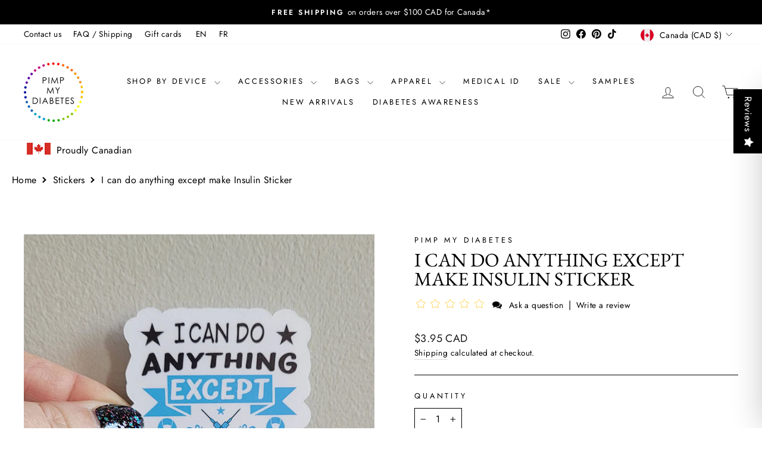

--- FILE ---
content_type: application/javascript; charset=utf-8
request_url: https://recommendations.loopclub.io/v2/storefront/template/?product_id=8669816226087&theme_id=163043344679&page=pimpmydiabetes.com%2Fproducts%2Fi-can-do-anything-except-make-insulin-sticker&r_type=product&r_id=8669816226087&page_type=product_page&currency=CAD&shop=pimp-my-diabetes.myshopify.com&user_id=1768572949-4b0dea9f-cb35-4353-a364-e632fc6c572c&theme_store_id=857&locale=en&screen=desktop&qs=%7B%7D&client_id=d84507db-cb07-4389-a515-dac375341d66&cbt=true&cbs=true&market=537460835&callback=jsonp_callback_11223
body_size: 4985
content:
jsonp_callback_11223({"visit_id":"1768572952-4084bb77-dd03-4a49-bc6b-fbdeff109839","widgets":[{"id":207654,"page_id":98331,"widget_serve_id":"fc7c0dbf-88ed-4b92-adee-3454c3ffde08","type":"similar_products","max_content":8,"min_content":1,"enabled":true,"location":"//*[@id=\"MainContent\"]","title":"Similar Products","css":"[data-rk-widget-id='207654'] .rktheme-addtocart-select-arrow::after {  border-top-color: #fff;}[data-rk-widget-id='207654'] .rktheme-bundle-add-to-cart {  background-color: #000;  color: #fff;}[data-rk-widget-id='207654'] .rktheme-bundle-add-to-cart:hover {  background-color: #000;}[data-rk-widget-id='207654'] .rktheme-bundle-total-price-amounts {  color: #222;}[data-rk-widget-id='207654'] .rktheme-bundle-product-item-prices {  color: #222;}[data-rk-widget-id='207654'] .rktheme-widget-title {  font-size: 24px;}[data-rk-widget-id='207654'] .rktheme-bundle-title {  font-size: 24px;}[data-rk-widget-id='207654'] .rktheme-product-image {  object-fit: cover;}[data-rk-widget-id='207654'] .rktheme-widget-title {  text-align:center;}","layout":"carousel","cart_button_text":"Add to Cart","page_type":"product_page","desktop_per_view":4,"mobile_per_view":2,"carousel_control":"arrow","position_enabled":true,"position":3,"enable_cart_button":false,"cart_button_template":null,"extra":{"auto_position_on":false,"auto_position_last_updated_at":null},"enable_popup":false,"popup_config":{},"show_discount_label":false,"allow_out_of_stock":true,"tablet_per_view":3,"discount_config":{"enabled":false,"type":"AMOUNT","value":0,"widget_message":"Buy these products together and get a bundle discount.","cart_message":"Your Bundle discount will be applied at checkout.","version":1,"apply_discount_only_to_rec":false},"cart_properties":{},"template":"<section class='rktheme-widget-container' data-layout='carousel'>    <h3 class='rktheme-widget-title'><span>Similar Products</span></h3>    <div class='rktheme-carousel-wrap'>      <div class='rktheme-carousel-container glide'>        <div class=\"rktheme-carousel-track glide__track\" data-glide-el=\"track\">          <ul class=\"rktheme-carousel-slides glide__slides\">                                                                                                                <li class='rktheme-carousel-slide glide__slide'>                <div class='rktheme-product-card rktheme-grid-product' data-rk-product-id='9603033792807'>                  <a class='rktheme-product-image-wrap' href='/products/freestyle-libre-1-2-expressionmed-tapes-christmas-wreath-flower' data-rk-track-type='clicked' data-rk-track-prevent-default='true'>                      <img class='rktheme-product-image  rktheme-product-image--primary' data-sizes=\"auto\" src=\"https://cdn.shopify.com/s/files/1/2380/4823/files/freestyle-libre-christmas-wreath-flower-1_600x.jpg?v=1729808471\" data-src=\"https://cdn.shopify.com/s/files/1/2380/4823/files/freestyle-libre-christmas-wreath-flower-1_600x.jpg?v=1729808471\" data-srcset=\"https://cdn.shopify.com/s/files/1/2380/4823/files/freestyle-libre-christmas-wreath-flower-1_180x.jpg?v=1729808471 180w 180h, https://cdn.shopify.com/s/files/1/2380/4823/files/freestyle-libre-christmas-wreath-flower-1_360x.jpg?v=1729808471 360w 360h, https://cdn.shopify.com/s/files/1/2380/4823/files/freestyle-libre-christmas-wreath-flower-1_540x.jpg?v=1729808471 540w 540h, https://cdn.shopify.com/s/files/1/2380/4823/files/freestyle-libre-christmas-wreath-flower-1_720x.jpg?v=1729808471 720w 720h, https://cdn.shopify.com/s/files/1/2380/4823/files/freestyle-libre-christmas-wreath-flower-1.jpg?v=1729808471 800w 800h\" alt='Freestyle Libre 1 &amp; 2 ExpressionMed tapes: Christmas wreath flower' />                      <img class='rktheme-product-image  Image--lazyload rktheme-product-image--secondary' data-sizes=\"auto\" src=\"https://cdn.shopify.com/s/files/1/2380/4823/files/freestyle-libre-christmas-wreath-flower-5_600x.jpg?v=1729808474\" data-src=\"https://cdn.shopify.com/s/files/1/2380/4823/files/freestyle-libre-christmas-wreath-flower-5_600x.jpg?v=1729808474\" data-srcset=\"https://cdn.shopify.com/s/files/1/2380/4823/files/freestyle-libre-christmas-wreath-flower-5_180x.jpg?v=1729808474 180w 180h, https://cdn.shopify.com/s/files/1/2380/4823/files/freestyle-libre-christmas-wreath-flower-5_360x.jpg?v=1729808474 360w 360h, https://cdn.shopify.com/s/files/1/2380/4823/files/freestyle-libre-christmas-wreath-flower-5_540x.jpg?v=1729808474 540w 540h, https://cdn.shopify.com/s/files/1/2380/4823/files/freestyle-libre-christmas-wreath-flower-5_720x.jpg?v=1729808474 720w 720h, https://cdn.shopify.com/s/files/1/2380/4823/files/freestyle-libre-christmas-wreath-flower-5.jpg?v=1729808474 800w 800h\" alt='Freestyle Libre 1 &amp; 2 ExpressionMed tapes: Christmas wreath flower' />                    <div class='rktheme-discount-label' data-compare-price=\"None\" data-price=\"7.0\" data-label=\"{percent} off\"></div>                    <div class='rktheme-added-to-cart-tooltip'>Added to cart!</div>                  </a>                  <div class='rktheme-product-details'>                      <div class='rktheme-product-vendor rktheme-product-vendor--above-title'>ExpressionMed</div>                    <a class='rktheme-product-title' href='/products/freestyle-libre-1-2-expressionmed-tapes-christmas-wreath-flower' data-rk-track-type='clicked' data-rk-track-prevent-default='true'>                      Freestyle Libre 1 & 2 ExpressionMed tapes: Christmas wreath flower                    </a>                      <div class='rktheme-product-vendor rktheme-product-vendor--below-title'>ExpressionMed</div>                    <div class='rktheme-product-price-wrap' data-compare-price='False'>                        <span class='rktheme-product-price rktheme-product-price--original'>                          <span class='money'><span class=money>$7.00 CAD</span></span>                        </span>                    </div>                    <div class='rktheme-addtocart-container'>                        <div class='rktheme-addtocart-select-wrap'>                          <select class='rktheme-addtocart-select'>                            <option selected disabled value=\"-1\">Add to Cart</option>                                <option value=\"49289555247399\">1 tape - (<span class=money>$7.00 CAD</span>)</option>                                <option value=\"49289555280167\">5 tapes - (<span class=money>$28.00 CAD</span>)</option>                          </select>                          <div class='rktheme-addtocart-select-arrow'></div>                        </div>                    </div>                  </div>                </div>              </li>                                                                                                                <li class='rktheme-carousel-slide glide__slide'>                <div class='rktheme-product-card rktheme-grid-product' data-rk-product-id='8760839602471'>                  <a class='rktheme-product-image-wrap' href='/products/expressionmed-medtronic-minimed-decorative-sticker-flurry-the-reindeer' data-rk-track-type='clicked' data-rk-track-prevent-default='true'>                      <img class='rktheme-product-image  rktheme-product-image--primary' data-sizes=\"auto\" src=\"https://cdn.shopify.com/s/files/1/2380/4823/files/medtronic-flurry-the-reindeer_600x.jpg?v=1697147797\" data-src=\"https://cdn.shopify.com/s/files/1/2380/4823/files/medtronic-flurry-the-reindeer_600x.jpg?v=1697147797\" data-srcset=\"https://cdn.shopify.com/s/files/1/2380/4823/files/medtronic-flurry-the-reindeer_180x.jpg?v=1697147797 180w 180h, https://cdn.shopify.com/s/files/1/2380/4823/files/medtronic-flurry-the-reindeer_360x.jpg?v=1697147797 360w 360h, https://cdn.shopify.com/s/files/1/2380/4823/files/medtronic-flurry-the-reindeer_540x.jpg?v=1697147797 540w 540h, https://cdn.shopify.com/s/files/1/2380/4823/files/medtronic-flurry-the-reindeer_720x.jpg?v=1697147797 720w 720h, https://cdn.shopify.com/s/files/1/2380/4823/files/medtronic-flurry-the-reindeer.jpg?v=1697147797 800w 800h\" alt='ExpressionMed Medtronic Minimed Decorative Sticker: Flurry the Reindeer' />                    <div class='rktheme-discount-label' data-compare-price=\"None\" data-price=\"4.9\" data-label=\"{percent} off\"></div>                    <div class='rktheme-added-to-cart-tooltip'>Added to cart!</div>                  </a>                  <div class='rktheme-product-details'>                      <div class='rktheme-product-vendor rktheme-product-vendor--above-title'>ExpressionMed</div>                    <a class='rktheme-product-title' href='/products/expressionmed-medtronic-minimed-decorative-sticker-flurry-the-reindeer' data-rk-track-type='clicked' data-rk-track-prevent-default='true'>                      ExpressionMed Medtronic Minimed Decorative Sticker: Flurry the Reindeer                    </a>                      <div class='rktheme-product-vendor rktheme-product-vendor--below-title'>ExpressionMed</div>                    <div class='rktheme-product-price-wrap' data-compare-price='False'>                        <span class='rktheme-product-price rktheme-product-price--original'>                          <span class='money'><span class=money>$4.90 CAD</span></span>                        </span>                    </div>                    <div class='rktheme-addtocart-container'>                        <button type='button' class='rktheme-addtocart-button' data-rk-variant-id='46917749997863'>Add to Cart</button>                    </div>                  </div>                </div>              </li>                                                                                                                <li class='rktheme-carousel-slide glide__slide'>                <div class='rktheme-product-card rktheme-grid-product' data-rk-product-id='10024221638951'>                  <a class='rktheme-product-image-wrap' href='/products/medtronic-simplera-sensor-sticker-blue-snowflakes' data-rk-track-type='clicked' data-rk-track-prevent-default='true'>                      <img class='rktheme-product-image  rktheme-product-image--primary' data-sizes=\"auto\" src=\"https://cdn.shopify.com/s/files/1/2380/4823/files/simplera-sensor-blue-snowflakes_600x.jpg?v=1764274151\" data-src=\"https://cdn.shopify.com/s/files/1/2380/4823/files/simplera-sensor-blue-snowflakes_600x.jpg?v=1764274151\" data-srcset=\"https://cdn.shopify.com/s/files/1/2380/4823/files/simplera-sensor-blue-snowflakes_180x.jpg?v=1764274151 180w 180h, https://cdn.shopify.com/s/files/1/2380/4823/files/simplera-sensor-blue-snowflakes_360x.jpg?v=1764274151 360w 360h, https://cdn.shopify.com/s/files/1/2380/4823/files/simplera-sensor-blue-snowflakes.jpg?v=1764274151 400w 400h\" alt='Medtronic Simplera sensor sticker: Blue snowflakes' />                    <div class='rktheme-discount-label' data-compare-price=\"0.0\" data-price=\"2.7\" data-label=\"{percent} off\"></div>                    <div class='rktheme-added-to-cart-tooltip'>Added to cart!</div>                  </a>                  <div class='rktheme-product-details'>                      <div class='rktheme-product-vendor rktheme-product-vendor--above-title'>Pimp My Diabetes</div>                    <a class='rktheme-product-title' href='/products/medtronic-simplera-sensor-sticker-blue-snowflakes' data-rk-track-type='clicked' data-rk-track-prevent-default='true'>                      Medtronic Simplera sensor sticker: Blue snowflakes                    </a>                      <div class='rktheme-product-vendor rktheme-product-vendor--below-title'>Pimp My Diabetes</div>                    <div class='rktheme-product-price-wrap' data-compare-price='False'>                        <span class='rktheme-product-price rktheme-product-price--original'>                          <span class='money'><span class=money>$2.70 CAD</span></span>                        </span>                    </div>                    <div class='rktheme-addtocart-container'>                        <button type='button' class='rktheme-addtocart-button' data-rk-variant-id='50752853475623'>Add to Cart</button>                    </div>                  </div>                </div>              </li>                                                                                                                <li class='rktheme-carousel-slide glide__slide'>                <div class='rktheme-product-card rktheme-grid-product' data-rk-product-id='8804197400871'>                  <a class='rktheme-product-image-wrap' href='/products/tandem-t-slim-decorative-sticker-gift-cats' data-rk-track-type='clicked' data-rk-track-prevent-default='true'>                      <img class='rktheme-product-image  rktheme-product-image--primary' data-sizes=\"auto\" src=\"https://cdn.shopify.com/s/files/1/2380/4823/files/tslim-g6-gift-cats_600x.jpg?v=1698853882\" data-src=\"https://cdn.shopify.com/s/files/1/2380/4823/files/tslim-g6-gift-cats_600x.jpg?v=1698853882\" data-srcset=\"https://cdn.shopify.com/s/files/1/2380/4823/files/tslim-g6-gift-cats_180x.jpg?v=1698853882 180w 180h, https://cdn.shopify.com/s/files/1/2380/4823/files/tslim-g6-gift-cats_360x.jpg?v=1698853882 360w 360h, https://cdn.shopify.com/s/files/1/2380/4823/files/tslim-g6-gift-cats_540x.jpg?v=1698853882 540w 540h, https://cdn.shopify.com/s/files/1/2380/4823/files/tslim-g6-gift-cats_720x.jpg?v=1698853882 720w 720h, https://cdn.shopify.com/s/files/1/2380/4823/files/tslim-g6-gift-cats.jpg?v=1698853882 800w 800h\" alt='Tandem t:slim decorative sticker: Gift Cats' />                    <div class='rktheme-discount-label' data-compare-price=\"None\" data-price=\"9.2\" data-label=\"{percent} off\"></div>                    <div class='rktheme-added-to-cart-tooltip'>Added to cart!</div>                  </a>                  <div class='rktheme-product-details'>                      <div class='rktheme-product-vendor rktheme-product-vendor--above-title'>Pimp My Diabetes</div>                    <a class='rktheme-product-title' href='/products/tandem-t-slim-decorative-sticker-gift-cats' data-rk-track-type='clicked' data-rk-track-prevent-default='true'>                      Tandem t:slim decorative sticker: Gift Cats                    </a>                      <div class='rktheme-product-vendor rktheme-product-vendor--below-title'>Pimp My Diabetes</div>                    <div class='rktheme-product-price-wrap' data-compare-price='False'>                        <span class='rktheme-product-price rktheme-product-price--original'>                          <span class='money'><span class=money>$9.20 CAD</span></span>                        </span>                    </div>                    <div class='rktheme-addtocart-container'>                        <button type='button' class='rktheme-addtocart-button' data-rk-variant-id='47041538097447'>Add to Cart</button>                    </div>                  </div>                </div>              </li>                                                                                                                <li class='rktheme-carousel-slide glide__slide'>                <div class='rktheme-product-card rktheme-grid-product' data-rk-product-id='8318290100519'>                  <a class='rktheme-product-image-wrap' href='/products/expressionmed-omnipod-dash-decorative-sticker-bloom-town' data-rk-track-type='clicked' data-rk-track-prevent-default='true'>                      <img class='rktheme-product-image  rktheme-product-image--primary' data-sizes=\"auto\" src=\"https://cdn.shopify.com/s/files/1/2380/4823/files/omnipod-dash-bloom-town_600x.jpg?v=1684441567\" data-src=\"https://cdn.shopify.com/s/files/1/2380/4823/files/omnipod-dash-bloom-town_600x.jpg?v=1684441567\" data-srcset=\"https://cdn.shopify.com/s/files/1/2380/4823/files/omnipod-dash-bloom-town_180x.jpg?v=1684441567 180w 180h, https://cdn.shopify.com/s/files/1/2380/4823/files/omnipod-dash-bloom-town_360x.jpg?v=1684441567 360w 360h, https://cdn.shopify.com/s/files/1/2380/4823/files/omnipod-dash-bloom-town_540x.jpg?v=1684441567 540w 540h, https://cdn.shopify.com/s/files/1/2380/4823/files/omnipod-dash-bloom-town_720x.jpg?v=1684441567 720w 720h, https://cdn.shopify.com/s/files/1/2380/4823/files/omnipod-dash-bloom-town.jpg?v=1684441567 800w 800h\" alt='ExpressionMed Omnipod Dash decorative sticker: Bloom town' />                    <div class='rktheme-discount-label' data-compare-price=\"0.0\" data-price=\"6.0\" data-label=\"{percent} off\"></div>                    <div class='rktheme-added-to-cart-tooltip'>Added to cart!</div>                  </a>                  <div class='rktheme-product-details'>                      <div class='rktheme-product-vendor rktheme-product-vendor--above-title'>ExpressionMed</div>                    <a class='rktheme-product-title' href='/products/expressionmed-omnipod-dash-decorative-sticker-bloom-town' data-rk-track-type='clicked' data-rk-track-prevent-default='true'>                      ExpressionMed Omnipod Dash decorative sticker: Bloom town                    </a>                      <div class='rktheme-product-vendor rktheme-product-vendor--below-title'>ExpressionMed</div>                    <div class='rktheme-product-price-wrap' data-compare-price='False'>                        <span class='rktheme-product-price rktheme-product-price--original'>                          <span class='money'><span class=money>$6.00 CAD</span></span>                        </span>                    </div>                    <div class='rktheme-addtocart-container'>                        <button type='button' class='rktheme-addtocart-button' data-rk-variant-id='45090103361831'>Add to Cart</button>                    </div>                  </div>                </div>              </li>                                                                                                                <li class='rktheme-carousel-slide glide__slide'>                <div class='rktheme-product-card rktheme-grid-product' data-rk-product-id='9154095644967'>                  <a class='rktheme-product-image-wrap' href='/products/expressionmed-tandem-t-slim-decorative-sticker-romantic-blooms' data-rk-track-type='clicked' data-rk-track-prevent-default='true'>                      <img class='rktheme-product-image  rktheme-product-image--primary' data-sizes=\"auto\" src=\"https://cdn.shopify.com/s/files/1/2380/4823/files/em-tslim-romantic-blooms_600x.jpg?v=1713217188\" data-src=\"https://cdn.shopify.com/s/files/1/2380/4823/files/em-tslim-romantic-blooms_600x.jpg?v=1713217188\" data-srcset=\"https://cdn.shopify.com/s/files/1/2380/4823/files/em-tslim-romantic-blooms_180x.jpg?v=1713217188 180w 180h, https://cdn.shopify.com/s/files/1/2380/4823/files/em-tslim-romantic-blooms_360x.jpg?v=1713217188 360w 360h, https://cdn.shopify.com/s/files/1/2380/4823/files/em-tslim-romantic-blooms_540x.jpg?v=1713217188 540w 540h, https://cdn.shopify.com/s/files/1/2380/4823/files/em-tslim-romantic-blooms_720x.jpg?v=1713217188 720w 720h, https://cdn.shopify.com/s/files/1/2380/4823/files/em-tslim-romantic-blooms.jpg?v=1713217188 800w 800h\" alt='ExpressionMed Tandem t:slim decorative sticker: Romantic blooms' />                    <div class='rktheme-discount-label' data-compare-price=\"None\" data-price=\"8.25\" data-label=\"{percent} off\"></div>                    <div class='rktheme-added-to-cart-tooltip'>Added to cart!</div>                  </a>                  <div class='rktheme-product-details'>                      <div class='rktheme-product-vendor rktheme-product-vendor--above-title'>ExpressionMed</div>                    <a class='rktheme-product-title' href='/products/expressionmed-tandem-t-slim-decorative-sticker-romantic-blooms' data-rk-track-type='clicked' data-rk-track-prevent-default='true'>                      ExpressionMed Tandem t:slim decorative sticker: Romantic blooms                    </a>                      <div class='rktheme-product-vendor rktheme-product-vendor--below-title'>ExpressionMed</div>                    <div class='rktheme-product-price-wrap' data-compare-price='False'>                        <span class='rktheme-product-price rktheme-product-price--original'>                          <span class='money'><span class=money>$8.25 CAD</span></span>                        </span>                    </div>                    <div class='rktheme-addtocart-container'>                        <button type='button' class='rktheme-addtocart-button' data-rk-variant-id='48111747531047'>Add to Cart</button>                    </div>                  </div>                </div>              </li>                                                                                                                <li class='rktheme-carousel-slide glide__slide'>                <div class='rktheme-product-card rktheme-grid-product' data-rk-product-id='10010733838631'>                  <a class='rktheme-product-image-wrap' href='/products/expressionmed-dexcom-g7-transmitter-sticker-woodland-reindeer' data-rk-track-type='clicked' data-rk-track-prevent-default='true'>                      <img class='rktheme-product-image  rktheme-product-image--primary' data-sizes=\"auto\" src=\"https://cdn.shopify.com/s/files/1/2380/4823/files/dexcom-g7-woodland-reindeer_600x.jpg?v=1763050509\" data-src=\"https://cdn.shopify.com/s/files/1/2380/4823/files/dexcom-g7-woodland-reindeer_600x.jpg?v=1763050509\" data-srcset=\"https://cdn.shopify.com/s/files/1/2380/4823/files/dexcom-g7-woodland-reindeer_180x.jpg?v=1763050509 180w 180h, https://cdn.shopify.com/s/files/1/2380/4823/files/dexcom-g7-woodland-reindeer_360x.jpg?v=1763050509 360w 360h, https://cdn.shopify.com/s/files/1/2380/4823/files/dexcom-g7-woodland-reindeer_540x.jpg?v=1763050509 540w 540h, https://cdn.shopify.com/s/files/1/2380/4823/files/dexcom-g7-woodland-reindeer_720x.jpg?v=1763050509 720w 720h, https://cdn.shopify.com/s/files/1/2380/4823/files/dexcom-g7-woodland-reindeer.jpg?v=1763050509 800w 800h\" alt='ExpressionMed Dexcom G7 transmitter sticker: Woodland reindeer' />                    <div class='rktheme-discount-label' data-compare-price=\"0.0\" data-price=\"2.2\" data-label=\"{percent} off\"></div>                    <div class='rktheme-added-to-cart-tooltip'>Added to cart!</div>                  </a>                  <div class='rktheme-product-details'>                      <div class='rktheme-product-vendor rktheme-product-vendor--above-title'>ExpressionMed</div>                    <a class='rktheme-product-title' href='/products/expressionmed-dexcom-g7-transmitter-sticker-woodland-reindeer' data-rk-track-type='clicked' data-rk-track-prevent-default='true'>                      ExpressionMed Dexcom G7 transmitter sticker: Woodland reindeer                    </a>                      <div class='rktheme-product-vendor rktheme-product-vendor--below-title'>ExpressionMed</div>                    <div class='rktheme-product-price-wrap' data-compare-price='False'>                        <span class='rktheme-product-price rktheme-product-price--original'>                          <span class='money'><span class=money>$2.20 CAD</span></span>                        </span>                    </div>                    <div class='rktheme-addtocart-container'>                        <button type='button' class='rktheme-addtocart-button' data-rk-variant-id='50682688274727'>Add to Cart</button>                    </div>                  </div>                </div>              </li>          </ul>        </div>        <div class=\"rktheme-carousel-arrows glide__arrows\" data-glide-el=\"controls\">          <button class=\"rktheme-carousel-arrow glide__arrow glide__arrow--left\" data-glide-dir=\"<\">            <svg xmlns=\"http://www.w3.org/2000/svg\" viewBox=\"0 0 492 492\"><path d=\"M198.608 246.104L382.664 62.04c5.068-5.056 7.856-11.816 7.856-19.024 0-7.212-2.788-13.968-7.856-19.032l-16.128-16.12C361.476 2.792 354.712 0 347.504 0s-13.964 2.792-19.028 7.864L109.328 227.008c-5.084 5.08-7.868 11.868-7.848 19.084-.02 7.248 2.76 14.028 7.848 19.112l218.944 218.932c5.064 5.072 11.82 7.864 19.032 7.864 7.208 0 13.964-2.792 19.032-7.864l16.124-16.12c10.492-10.492 10.492-27.572 0-38.06L198.608 246.104z\"/></svg>          </button>          <button class=\"rktheme-carousel-arrow glide__arrow glide__arrow--right\" data-glide-dir=\">\">            <svg xmlns=\"http://www.w3.org/2000/svg\" viewBox=\"0 0 492.004 492.004\"><path d=\"M382.678 226.804L163.73 7.86C158.666 2.792 151.906 0 144.698 0s-13.968 2.792-19.032 7.86l-16.124 16.12c-10.492 10.504-10.492 27.576 0 38.064L293.398 245.9l-184.06 184.06c-5.064 5.068-7.86 11.824-7.86 19.028 0 7.212 2.796 13.968 7.86 19.04l16.124 16.116c5.068 5.068 11.824 7.86 19.032 7.86s13.968-2.792 19.032-7.86L382.678 265c5.076-5.084 7.864-11.872 7.848-19.088.016-7.244-2.772-14.028-7.848-19.108z\"/></svg>          </button>        </div>        <div class=\"rktheme-carousel-bullets glide__bullets\" data-glide-el=\"controls[nav]\">            <button type='button' class=\"rktheme-carousel-bullet glide__bullet\" data-glide-dir=\"=0\"></button>            <button type='button' class=\"rktheme-carousel-bullet glide__bullet\" data-glide-dir=\"=1\"></button>            <button type='button' class=\"rktheme-carousel-bullet glide__bullet\" data-glide-dir=\"=2\"></button>            <button type='button' class=\"rktheme-carousel-bullet glide__bullet\" data-glide-dir=\"=3\"></button>            <button type='button' class=\"rktheme-carousel-bullet glide__bullet\" data-glide-dir=\"=4\"></button>            <button type='button' class=\"rktheme-carousel-bullet glide__bullet\" data-glide-dir=\"=5\"></button>            <button type='button' class=\"rktheme-carousel-bullet glide__bullet\" data-glide-dir=\"=6\"></button>        </div>      </div>    </div>  <div class='rktheme-settings-data' style='display: none;'><script type=\"application/json\">{\"carousel\": {\"arrow_fill\": \"#fff\", \"arrow_style\": \"rectangle\", \"bullet_size\": 10, \"glide_config\": {\"peek\": 0, \"type\": \"carousel\", \"bound\": true, \"rewind\": false, \"keyboard\": true, \"start_at\": 0, \"direction\": \"ltr\", \"per_touch\": 1, \"variable_width\": true}, \"per_row_mobile\": \"2\", \"arrow_icon_size\": 25, \"navigation_mode\": \"arrows\", \"per_row_desktop\": \"4\", \"arrow_background\": \"#000\", \"arrow_transition\": \"appear\", \"bullet_background\": \"#bbb\", \"per_row_widescreen\": \"6\", \"arrow_icon_size_mobile\": 20, \"bullet_active_background\": \"#222\"}, \"product_card\": {\"gutter\": 20, \"price_color\": \"#222\", \"title_align\": \"center\", \"title_color\": \"#222\", \"vendor_color\": \"#222\", \"gutter_mobile\": 15, \"max_title_rows\": 2, \"per_row_mobile\": \"2\", \"per_row_tablet\": 3, \"per_row_desktop\": \"4\", \"price_font_size\": \"16px\", \"title_font_size\": \"16px\", \"vendor_position\": \"hidden\", \"add_to_cart_mode\": \"slide\", \"image_hover_mode\": \"secondary\", \"image_object_fit\": \"cover\", \"vendor_font_size\": \"14px\", \"add_to_cart_color\": \"#fff\", \"price_font_family\": \"\", \"image_aspect_ratio\": \"1:1\", \"per_row_widescreen\": 6, \"discount_label_text\": \"{percent} off\", \"price_color_compare\": \"#aaa\", \"discount_label_color\": \"#fff\", \"price_color_original\": \"#222\", \"price_compare_at_mode\": \"before\", \"add_to_cart_background\": \"#000\", \"discount_label_visible\": true, \"discount_label_position\": \"left\", \"redirect_on_add_to_cart\": false, \"discount_label_background\": \"#222\", \"product_title_font_family\": \"\"}, \"horizontal_grid\": {}, \"show_snowflakes\": true, \"auto_position_on\": false, \"widget_font_family\": \"\", \"amazon_bought_together\": {\"image_size\": 300, \"show_discounts\": true, \"button_text_color\": \"#fff\", \"total_price_color\": \"#222\", \"product_price_color\": \"#222\", \"button_background_color\": \"#000\", \"ignore_cheapest_variant\": true}, \"widget_title_alignment\": \"center\", \"widget_title_font_size\": \"24px\", \"minimum_distance_from_window\": 30, \"auto_position_last_updated_at\": null, \"minimum_distance_from_window_mobile\": 15}</script></div>  <div class='rktheme-translations-data' style='display: none;'><script type=\"application/json\">{\"go_to_cart_text\": \"Go to cart\", \"add_to_cart_text\": \"Add to Cart\", \"total_price_text\": \"Total Price:\", \"out_of_stock_text\": \"Out of stock\", \"this_product_text\": \"This product:\", \"added_to_cart_text\": \"Added to cart!\", \"adding_to_cart_text\": \"Adding...\", \"discount_label_text\": \"{percent} off\", \"fbt_add_to_cart_text\": \"Add selected to cart\"}</script></div></section>","js":"\"use strict\";return {  onWidgetInit: function onWidgetInit(widget, utils) {    var widgetInitSuccess = utils.initWidget({      widgetData: widget,      rkUtils: utils,    });    if (!widgetInitSuccess) {      var err = new Error(\"Rk:WidgetInitFailed\");      err.info = {        widgetId: widget.id,        widgetServeId: widget.widgetServeId,        widgetPageType: widget.pageType,      };      throw err;    }  },};"}],"product":{},"shop":{"id":21100,"domain":"pimpmydiabetes.com","name":"pimp-my-diabetes.myshopify.com","currency":"CAD","currency_format":"<span class=money>${{amount}} CAD</span>","css":".rk-widget-container {    \r\n\tpadding: 0 17px;\r\n\tmax-width: 1500px;\r\n    margin: 40px auto;\r\n}\r\n\r\n[data-rk-widget-id=\"207730\"] .rk-widget-container {\r\n    padding: 0;\r\n}\r\n\r\n[data-rk-widget-id=\"207730\"] .rktheme-widget-title {\r\n    font-size: 18px !important;\r\n    text-align: left;\r\n}\r\n\r\n[data-rk-widget-id=\"207730\"] .rktheme-product-title {\r\n    font-size: 13px !important;\r\n}\r\n\r\n[data-rk-widget-id=\"207730\"] .rktheme-product-price-wrap {\r\n    font-size: 12px !important;\r\n}\r\n\r\n[data-rk-widget-id=\"207730\"] .rktheme-addtocart-container {\r\n    padding: 0;\r\n}\r\n\r\n[data-rk-widget-id=\"207730\"] .rktheme-addtocart-select,\r\n[data-rk-widget-id=\"207730\"] .rktheme-addtocart-button {\r\n    font-size: 14px !important;\r\n}","show_compare_at":true,"enabled_presentment_currencies":["ALL","AMD","ANG","AUD","AWG","BAM","BBD","BGN","BSD","BZD","CAD","CHF","CRC","CZK","DKK","DOP","EUR","FJD","FKP","GBP","GTQ","GYD","HKD","HNL","HUF","IDR","ILS","ISK","JMD","JPY","KRW","KYD","MAD","MDL","MKD","MYR","NIO","NZD","PEN","PGK","PHP","PLN","PYG","RON","RSD","SBD","SEK","SGD","THB","TOP","TTD","TWD","UAH","USD","UYU","VND","VUV","WST","XCD","XPF"],"extra":{},"product_reviews_app":null,"swatch_app":null,"js":"return {\n  onAddToCart: function() {\n      try {\n           //$('body').trigger('added.ajaxProduct');\n            document.dispatchEvent(new CustomEvent('ajaxProduct:added', {\n            detail: {\n            }\n            }));\n           setTimeout(function() {\n                window._rkUnloadPage('ajax_cart');\n                window._rkLoadPage('ajax_cart');\n           }, 300);\n       } catch (err) {}\n  },\n\n  loadAjaxCart: function() {\n      return document.querySelector('#CartDrawer.drawer--is-open');\n  },\n  unloadAjaxCart: function() {\n      return !document.querySelector('#CartDrawer.drawer--is-open');\n  },\n}","translations":{},"analytics_enabled":[],"pixel_enabled":true},"theme":{"css":""},"user_id":"1768572949-4b0dea9f-cb35-4353-a364-e632fc6c572c"});

--- FILE ---
content_type: text/javascript; charset=utf-8
request_url: https://pimpmydiabetes.com/products/i-can-do-anything-except-make-insulin-sticker.js
body_size: 530
content:
{"id":8669816226087,"title":"I can do anything except make Insulin Sticker","handle":"i-can-do-anything-except-make-insulin-sticker","description":"Decorate your laptop, water bottle, notebook or whatever your heart desires with this waterproof, durable vinyl sticker.\u003cbr\u003e\u003cbr\u003e\u003cstrong\u003eSize:\u003c\/strong\u003e 2 x 2.2 inches","published_at":"2023-09-22T10:55:52-04:00","created_at":"2023-09-22T10:51:22-04:00","vendor":"Pimp My Diabetes","type":"","tags":["pmd stickers","seo"],"price":395,"price_min":395,"price_max":395,"available":true,"price_varies":false,"compare_at_price":null,"compare_at_price_min":0,"compare_at_price_max":0,"compare_at_price_varies":false,"variants":[{"id":46693645779239,"title":"Default Title","option1":"Default Title","option2":null,"option3":null,"sku":"IC-P-2626-S","requires_shipping":true,"taxable":true,"featured_image":null,"available":true,"name":"I can do anything except make Insulin Sticker","public_title":null,"options":["Default Title"],"price":395,"weight":1,"compare_at_price":null,"inventory_management":"shopify","barcode":null,"requires_selling_plan":false,"selling_plan_allocations":[]}],"images":["\/\/cdn.shopify.com\/s\/files\/1\/2380\/4823\/files\/i-can-do-anything-except-make-insulin-sticker.jpg?v=1695394522"],"featured_image":"\/\/cdn.shopify.com\/s\/files\/1\/2380\/4823\/files\/i-can-do-anything-except-make-insulin-sticker.jpg?v=1695394522","options":[{"name":"Title","position":1,"values":["Default Title"]}],"url":"\/products\/i-can-do-anything-except-make-insulin-sticker","media":[{"alt":null,"id":35464495235367,"position":1,"preview_image":{"aspect_ratio":1.0,"height":800,"width":800,"src":"https:\/\/cdn.shopify.com\/s\/files\/1\/2380\/4823\/files\/i-can-do-anything-except-make-insulin-sticker.jpg?v=1695394522"},"aspect_ratio":1.0,"height":800,"media_type":"image","src":"https:\/\/cdn.shopify.com\/s\/files\/1\/2380\/4823\/files\/i-can-do-anything-except-make-insulin-sticker.jpg?v=1695394522","width":800}],"requires_selling_plan":false,"selling_plan_groups":[]}